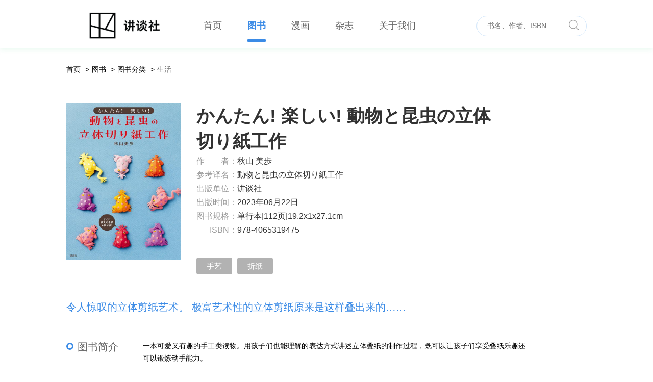

--- FILE ---
content_type: text/html;charset=UTF-8
request_url: https://www.kodansha.com.cn/tstsflsh/1185.jhtml
body_size: 16428
content:
<!DOCTYPE html>
<html lang="en">
<head>
  <title>生活 - 讲谈社（北京）官网</title>
<meta charset="UTF-8">
<meta name="viewport" content="width=device-width,initial-scale=1,maximum-scale=1,user-scalable=0,viewport-fit=cover">
<meta http-equiv="X-UA-Compatible" content="chrome=1,IE=edge,IE=11">
<link rel="shortcut icon" href="/r/cms/www/official/favicon.ico" type="image/x-icon" />
<link rel="stylesheet" href="/r/cms/www/official/css/fonts.css?v=5">
<link rel="stylesheet" href="/r/cms/www/official/css/reset.css?v=5">
<link rel="stylesheet" href="/r/cms/www/official/bootstrap/bootstrap.min.css">
<link rel="stylesheet" href="/r/cms/www/official/css/common.css?v=7">
<script type="text/javascript" src="/r/cms/www/official/js/jquery-3.3.1.min.js"></script>
<script type="text/javascript" src="/r/cms/www/official/bootstrap/bootstrap.min.js"></script>
<script type="text/javascript" src="/r/cms/www/official/js/setting.js"></script>
  <link rel="stylesheet" href="/r/cms/www/official/css/books_content.css?v=5">
  <script type="text/javascript">
    $(function() {
      $("#closeCatalog").on("click", function() {
        if ($("#booksCatalog").attr("class").indexOf("collapse") > -1) {
          $("#booksCatalog").removeClass("collapse");
          $(this).html("收起");
        } else {
          $("#booksCatalog").addClass("collapse");
          $(this).html("更多");
        }
      });
      // 
      var books = [];
      var size = 4;
      var cid = parseInt('1185');
      function bindList() {
        if (books && books.length > 0) {
          $(".relList").empty();
          var len = books.length < 4 ? books.length : 4;
          for (let i = 0; i < len; i++) {
            const book = books[i];
            $(".relList").append(
              '<a href="' + book.url + '" class="rel-list-item">'
              + '<div class="img"><img src="'
              + (book.attr_cover || '/r/cms/www/no_picture.gif') + '" alt=""></div>'
              + '<div class="info">'
              + '<div class="tit">' + book.title + '</div>'
              + '<div class="author">著：' + book.author + '</div>'
              + '</div>'
              + '</a>');
          }
          $(".relList").parent().show();
        }
      }
      $.get(
        "/api/front/content/list?count=" + (size + 1)
        + "&format=2&author=秋山 美歩",
        function(data) {
          if (data && data.code == "200" && data.body) {
            var ids = [cid];
            books = data.body.filter(function(e) { ids.push(e.id); return e.id != cid; });
            if (books.length < 4) {
              $.get(
                "/api/front/content/list?count=" + (size + books.length + 1)
                + "&format=2&channelIds=121",
                function(data) {
                  if (data && data.code == "200" && data.body) {
                    var temp = data.body.filter(function(e) {
                      return ids.indexOf(e.id) < 0;
                    });
                    if (temp.length > 0) {
                      books = books.concat(temp);
                    }
                    bindList();
                  }
                }, "json");
            } else {
              bindList();
            }
          }
        }, "json");
      // 
    });
  </script>
</head>

<body>
  <div>
<div class="nav-container big-device">
  <div class="nav-content">
    <div class="logo">
      <a href="/"><img src="/r/cms/www/official/images/2024_logo2.png" alt /></a>
    </div>
    <div class="menu">
      <ul>
        <li class="">
          <a href="/">
            首页
          </a>
        </li>
        <li class="active">
          <a href="http://www.kodansha.com.cn/ts/index.jhtml">
            图书
          </a>
        </li>
        <li class="">
          <a href="/mhsnmh/index.jhtml">
            漫画
          </a>
        </li>
        <li class="">
          <a href="http://www.kodansha.com.cn/zz/index.jhtml">
            杂志
          </a>
        </li>
        <li class="">
          <a href="http://www.kodansha.com.cn/gywm/index.jhtml">
            关于我们
          </a>
        </li>
      </ul>
    </div>
    <div class="search">
      <div class="nav-search-div">
        <form action="/search.jspx" name="searchForm" id="searchForm">
          <input type="hidden" name="token" id="token" value="" />
          <input type="text" placeholder="书名、作者、ISBN" name="q" value="" maxlength="50" autocomplete="on">
          <img src="/r/cms/www/official/images/search2@2x.png" id="query" alt />
        </form>
      </div>
    </div>
    <script type="text/javascript">
      function query() {
        var q = $("input[name='q']").val();
        if (!q) { alert("请输入书名、作者、ISBN"); }
        else {
          $.post("/createToken.jspx", {}, function (data) {
            $("#token").val(data.token);
            $("#searchForm").submit();
          }, "json");
        }
      }
      $(function () {
        $("input[name='q']").keypress(function (event) {
          if (event.keyCode == 13) {
            event.preventDefault();
            query();
          }
        });
        $("#query").click(function () { query(); });
      });
    </script>
  </div>
</div>
<div class="nav-m-container small-device">
  <div class="nav-container">
    <ul>
      <li class="">
        <a href="/">
          <img src="/r/cms/www/official/images/a.png" alt />
          <span>首页</span>
        </a>
      </li>
      <li class="active">
        <a href="http://www.kodansha.com.cn/ts/index.jhtml">
          <img src="/r/cms/www/official/images/b1.png" alt />
          <span>图书</span>
        </a>
      </li>
      <li class="">
        <a href="/mhsnmh/index.jhtml">
          <img src="/r/cms/www/official/images/c.png" alt />
          <span>漫画</span>
        </a>
      </li>
      <li class="">
        <a href="http://www.kodansha.com.cn/zz/index.jhtml">
          <img src="/r/cms/www/official/images/d.png" alt />
          <span>杂志</span>
        </a>
      </li>
      <li class="">
        <a href="http://www.kodansha.com.cn/gywm/index.jhtml">
          <img src="/r/cms/www/official/images/e.png" alt />
          <span>关于我们</span>
        </a>
      </li>
    </ul>
  </div>
</div>    <div class="top-container">
      <div class="container books-detail-container">
<div class="search small-device">
  <img class="search-icon" id="small" src="/r/cms/www/official/images/search.png" alt="">
  <input id="keyword" type="text" value="" placeholder="书名、作者、ISBN">
  <div class="search-icon-box">
    <img src="/r/cms/www/official/images/2024_logo2.png" alt="">
  </div>
</div>
<script type="text/javascript">
  $(function () {
    $("#small").click(function () {
      $("input[name='q']").val($("#keyword").val());
      query();
    });
    $("#keyword").keypress(function (event) {
      if (event.keyCode == 13) {
        event.preventDefault();
        $("#small").click();
      }
    });
  });
</script><ol class="breadcrumb">
  <li><a href="/">首页</a></li>
  <li><a href="http://www.kodansha.com.cn/ts/index.jhtml">图书</a></li>
  <li><a href="/tstsflwx/index.jhtml">图书分类</a></li>
  <li class="active">生活</li>
</ol>
        <div class="books-detail-info">
          <div class="content-top">
            <div class="content-top-left"><img src="/u/cms/www/202308/03111339e4yu.jpg" alt /></div>
            <div class="content-top-right">
              <div class="jap-title">かんたん! 楽しい! 動物と昆虫の立体切り紙工作 </div>
              <div class="base">
                <span class="tit">作<span style="opacity:0;">隐藏</span>者：</span>
                <span class="auth">秋山 美歩</span>
              </div>
              <div class="base">
                <span class="tit">参考译名：</span>
                <span class="auth" title="動物と昆虫の立体切り紙工作 ">動物と昆虫の立体切り紙工作 </span>
              </div>
              <div class="base">
                <span class="tit">出版单位：</span>
                <span class="auth" title="讲谈社">讲谈社</span>
              </div>
              <div class="base">
                <span class="tit">出版时间：</span>
                <span class="auth">2023年06月22日</span>
              </div>
              <div class="base">
                <span class="tit">图书规格：</span>
                <span class="auth" title="单行本|112页|19.2x1x27.1cm">单行本|112页|19.2x1x27.1cm</span>
              </div>
              <div class="base">
                <span class="tit">ISBN：</span>
                <span class="auth">978-4065319475 </span>
              </div>
              <div class="tag">
                <ul>
                  <li>手艺</li>
                  <li>折纸</li>
                </ul>
              </div>
            </div>
          </div>
          <div class="content-bottom">令人惊叹的立体剪纸艺术。
极富艺术性的立体剪纸原来是这样叠出来的……</div>
        </div>
        <div class="books-detail-desc">
          <div class="books-detail-item line-item">
            <div class="left">
              <span class="circle"></span>
              <span class="title">图书简介</span>
            </div>
            <div class="right">
              <div class="desc-books">
                <p style="line-height: 1.5em; text-align: justify;"><span style="font-family: arial, helvetica, sans-serif; font-size: 14px;">一本可爱又有趣的手工类读物。用孩子们也能理解的表达方式讲述立体叠纸的制作过程，既可以让孩子们享受叠纸乐趣还可以锻炼动手能力。</span></p><p><br/></p><p style="line-height: 1.5em; text-align: justify;"><span style="font-family: arial, helvetica, sans-serif; font-size: 14px;">立体剪纸在社交媒体上也很受欢迎。很多作品会被美术馆（富士川·剪纸之森美术馆）收藏，这些作品都极富艺术性。</span></p><p style="line-height: 1.5em; text-align: justify;"><span style="font-family: arial, helvetica, sans-serif; font-size: 14px;">本书收录的主要是一些工作室里教授的作品，同时还刊载了被美术馆收藏的“青蛙”立体剪纸作品！</span></p><p style="line-height: 1.5em; text-align: justify;"><span style="font-family: arial, helvetica, sans-serif; font-size: 14px;">作法很简单，只需将书中的模型用复印机复印下来，或是用透写纸或复写纸描摹下来，裁剪之后组装在一起即可！</span></p><p style="line-height: 1.5em; text-align: justify;"><span style="font-family: arial, helvetica, sans-serif; font-size: 14px;">此外，本书还附赠了4张基础色调的画纸。用〇△□形状的纸做出的小动物，也可以用附赠的画纸来做。</span></p><p style="line-height: 1.5em; text-align: justify;"><span style="font-family: arial, helvetica, sans-serif; font-size: 14px;">＜收录作品＞</span></p><p style="line-height: 1.5em; text-align: justify;"><span style="font-family: arial, helvetica, sans-serif; font-size: 14px;">用〇△□形状的纸做成的动物们（熊猫、兔子、猫、鱼、狮子）</span></p><p style="line-height: 1.5em; text-align: justify;"><span style="font-family: arial, helvetica, sans-serif; font-size: 14px;">青蛙、韩氏溪蟹、独角仙、蜜蜂、瓢虫、蝴蝶、鱼、水果、鲸鲨、花与树枝与树木、大象、孔雀、狮子、鳄鱼</span></p><p style="line-height: 1.5em; text-align: justify;"><span style="font-family: arial, helvetica, sans-serif; font-size: 14px; color: rgb(255, 255, 255);">讲谈社，手艺，折纸</span></p>
              </div>
            </div>
          </div>
          <div class="books-detail-item line-item">
            <div class="left">
              <span class="circle"></span>
              <span class="title">作者简介</span>
            </div>
            <div class="right">
              <div class="desc-books">
                <p style="line-height: 1.5em; text-align: justify;"><strong><span style="font-family: arial, helvetica, sans-serif; font-size: 14px;">秋山　美步（Akiyama Miho）</span></strong></p><p style="line-height: 1.5em; text-align: justify;"><span style="font-family: arial, helvetica, sans-serif; font-size: 14px;">1982年生于日本山梨县。在大阪教育大学研究生院读完艺术文化专业课（获得2006年校长表彰），大学在校时就开始制作一些动物的剪纸作品。曾在美术馆开办过个人展，与品牌联动，其作品还被作为陈列品展示出来，此外作者还开办工作室授课立体剪纸，多方位发展。现在是兵库医科大学艺术学客座讲师。其作品在富士川・剪纸画之森美术馆作为固定作品常年对外展示。</span></p><p><br/></p>
              </div>
            </div>
          </div>
          <div class="books-detail-item" style="display: none;">
            <div class="left">
              <span class="circle"></span>
              <span class="title">相关图书</span>
            </div>
            <div class="right rel-list relList"></div>
          </div>
        </div>
      </div>
    </div>
<div class="footer big-device">
  <div class="footer-content">
    <div class="company footer-margin">
      <div class="address">
        <div class="company-name">讲谈社（北京）文化有限公司</div>
        <div class="company-concat">
          <span>公司地址：北京市东城区建国门内大街8号中粮广场B座</span>
          <span class="line">/</span>
          <span>电话：010-65546761 或 010-65546762</span>
        </div>
      </div>
      <div class="ma">
        <div>
          <img src="/r/cms/www/official/images/2021_weichat@2x.png?v=1" alt />
          <span>官方微信</span>
        </div>
        <div>
          <img src="/r/cms/www/official/images/2021_weibo@2x.png?v=1" alt />
          <span>官方微博</span>
        </div>
      </div>
    </div>
    <div class="copyright">
      <p>
        Copyright © 2005 -
        <script type="text/javascript">document.write(new Date().getFullYear())</script>
        Kodansha Beijing Culture Ltd. All Rights Reserved.
      </p>
      <p>
        讲谈社（北京）文化有限公司
        <a target="_blank" href="https://beian.miit.gov.cn">京ICP备11014139号-1</a> &nbsp; &nbsp;
        <img src="/r/cms/www/official/images/gongan.png" alt />
        <a target="_blank" href="http://www.beian.gov.cn/portal/registerSystemInfo?recordcode=11010102006374">京公网安备11010102006374号</a>
      </p>
    </div>
  </div>
</div>
<div class="footer-m small-device">
  <div class="footer-content">
    <div class="company">
      <div class="address">
        <div class="company-name">讲谈社（北京）文化有限公司</div>
        <div class="company-concat">
          公司地址：北京市东城区建国门内大街8号中粮广场B座
        </div>
        <div class="company-concat">
          电话：010-65546761 或 010-65546762
        </div>
      </div>
      <div class="ma">
        <div>
          <img src="/r/cms/www/official/images/2021_weichat@2x.png?v=1" alt />
          <span>官方微信</span>
        </div>
        <div>
          <img src="/r/cms/www/official/images/2021_weibo@2x.png?v=1" alt />
          <span>官方微博</span>
        </div>
      </div>
    </div>
    <div class="copyright">
      <p>
        Copyright © 2005 -
        <script type="text/javascript">document.write(new Date().getFullYear())</script>
        Kodansha Beijing Culture Ltd. All Rights Reserved.
      </p>
      <p>
        讲谈社（北京）文化有限公司
      </p>
      <p>
        <a target="_blank" href="https://beian.miit.gov.cn">京ICP备11014139号-1</a> &nbsp; &nbsp;
        <img src="/r/cms/www/official/images/gongan.png" alt />
        <a target="_blank" href="http://www.beian.gov.cn/portal/registerSystemInfo?recordcode=11010102006374">京公网安备11010102006374号</a>
      </p>
    </div>
  </div>
</div>  </div>
</body>

</html>

--- FILE ---
content_type: text/css
request_url: https://www.kodansha.com.cn/r/cms/www/official/css/fonts.css?v=5
body_size: 1247
content:
/* 细 */
@font-face {
  font-family: 'HYXiDengXianJ';
  src: url('../fonts/HYXiDengXianJ.eot');
  src: url('../fonts/HYXiDengXianJ.eot?#iefix') format('embedded-opentype'),
    url('../fonts/HYXiDengXianJ.woff') format('woff'),
    url('../fonts/HYXiDengXianJ.ttf') format('truetype'),
    url('../fonts/HYXiDengXianJ.svg#samurairegular') format('svg');
  font-weight: normal;
  font-style: normal;
}

/* 中 */
@font-face {
  font-family: 'HYZhongDengXianJ';
  src: url('../fonts/HYZhongDengXianJ.eot');
  src: url('../fonts/HYZhongDengXianJ.eot?#iefix') format('embedded-opentype'),
    url('../fonts/HYZhongDengXianJ.woff') format('woff'),
    url('../fonts/HYZhongDengXianJ.ttf') format('truetype'),
    url('../fonts/HYZhongDengXianJ.svg#samurairegular') format('svg');
  font-weight: normal;
  font-style: normal;
}

/* 粗 */
@font-face {
  font-family: 'HYZhongHeiJ';
  src: url('../fonts/HYZhongHeiJ.eot');
  src: url('../fonts/HYZhongHeiJ.eot?#iefix') format('embedded-opentype'),
    url('../fonts/HYZhongHeiJ.woff') format('woff'),
    url('../fonts/HYZhongHeiJ.ttf') format('truetype'),
    url('../fonts/HYZhongHeiJ.svg#samurairegular') format('svg');
  font-weight: normal;
  font-style: normal;
}

--- FILE ---
content_type: text/css
request_url: https://www.kodansha.com.cn/r/cms/www/official/css/reset.css?v=5
body_size: 299
content:
* {
  margin: 0;
  padding: 0;
  box-sizing: border-box;
  -moz-box-sizing: border-box;
  -webkit-box-sizing: border-box;
}

a,
a:hover,
a:link,
a:visited {
  color: #000000;
  text-decoration: none !important;
}

ul,
ol,
li {
  list-style: none;
}

input {
  outline: none
}

--- FILE ---
content_type: text/css
request_url: https://www.kodansha.com.cn/r/cms/www/official/css/common.css?v=7
body_size: 9935
content:
html,
body {
  font-family: Arial;
  font-weight: normal;
}

@media print {
  a:after {
    content: "" !important;
  }
}

@media print,
screen and (min-width: 750px) {

  /**
  * 帧动画编写适配 
  * 调用方法  .keyframes(all,动画名称,{动画效果})
  */
  .big-device {
    display: block;
  }

  .small-device {
    display: none;
  }

  .nav-container {
    position: fixed;
    width: 100%;
    top: 0;
    left: 0;
    height: 95px;
    background: #fff;
    box-shadow: 0px 3px 8px 0px rgba(201, 239, 219, 0.35);
    z-index: 9999;
  }

  .nav-container .nav-content {
    width: 1200px;
    margin: auto;
    padding: 0 90px;
  }

  .nav-container .nav-content:after {
    clear: both;
    content: "";
    width: 0;
    height: 0;
    visibility: hidden;
    display: block;
  }

  .nav-container .logo,
  .nav-container .line,
  .nav-container .location,
  .nav-container .menu,
  .nav-container .search {
    float: left;
  }

  .nav-container .logo {
    margin-right: 66px;
  }

  .nav-container .logo img {
    margin-top: 24px;
    height: 52px;
    width: 203px;
  }

  .nav-container .search {
    float: right;
    margin-top: 31px;
    line-height: 48px;
  }

  .nav-container .search img {
    width: 20px;
    height: 20px;
    cursor: pointer;
  }

  .nav-container .menu {
    margin-top: 19px;
  }

  .nav-container .menu ul:after {
    clear: both;
    content: "";
    width: 0;
    height: 0;
    visibility: hidden;
    display: block;
  }

  .nav-container .menu ul li {
    position: relative;
    float: left;
    height: 64px;
    line-height: 62px;
  }

  .nav-container .menu ul li a {
    color: #666;
    font-size: 18px;
  }

  .nav-container .menu ul li.active a {
    color: #3b8be6;
    font-weight: bold;
  }

  .nav-container .menu ul li.active::after {
    content: '';
    position: absolute;
    width: 100%;
    display: block;
    height: 7px;
    border-radius: 4px;
    background: #3b8be6;
    bottom: 0;
  }

  .nav-container .menu ul li+li {
    margin-left: 50px;
  }

  .nav-container .nav-search-div {
    width: 216px;
    height: 40px;
    border-radius: 20px;
    border: 1px solid #D3E7FB;
  }

  .nav-container .nav-search-div input {
    float: left;
    width: 170px;
    line-height: 36px;
    border: 0;
    height: 36px;
    border-top-left-radius: 20px;
    border-bottom-left-radius: 20px;
    text-indent: 10px;
    margin-left: 10px;
  }

  .nav-container .nav-search-div img {
    float: left;
    margin-top: 7px;
  }

  .top-container {
    margin-top: 96px;
  }

  .container {
    width: 1200px;
    margin: auto;
  }

  .footer .footer-margin {
    width: 1200px;
    margin: auto;
    padding: 0 90px;
  }

  .footer .company {
    padding: 30px 90px;
  }

  .footer .company:after {
    clear: both;
    content: "";
    width: 0;
    height: 0;
    visibility: hidden;
    display: block;
  }

  .footer .company .address {
    float: left;
    color: #333;
  }

  .footer .company .company-name {
    margin-bottom: 22px;
    font-size: 20px;
    font-weight: 600;
  }

  .footer .company .company-concat {
    font-size: 14px;
    font-weight: 400;
  }

  .footer .company .company-concat .line {
    margin: 0 30px;
  }

  .footer .company .ma {
    float: right;
    text-align: center;
  }

  .footer .company .ma:after {
    clear: both;
    content: "";
    width: 0;
    height: 0;
    visibility: hidden;
    display: block;
  }

  .footer .company .ma>div {
    float: left;
    width: 72px;
  }

  .footer .company .ma>div>img {
    width: 72px;
    height: 72px;
  }

  .footer .company .ma>div span {
    line-height: 30px;
    font-size: 12px;
    color: #666;
  }

  .footer .company .ma>div+div {
    margin-left: 6px;
  }

  .footer .copyright {
    padding: 40px 0;
    border-top: 1px solid #d6d7d8;
    text-align: center;
  }

  .footer .copyright>p:last-child {
    margin-top: 10px;
  }

  .footer .copyright>p:last-child>a {
    color: #3b8be6;
  }

  .footer .copyright>p:last-child>img {
    height: 20px;
    width: 20px;
  }

  .container {
    padding: 0;
  }

  .breadcrumb {
    padding: 0;
    margin-bottom: 0;
    background: transparent;
  }

  .breadcrumb>li+li:before {
    content: '>';
    color: #000;
  }

  .breadcrumb>li a {
    color: #000;
    font-size: 14px;
  }

  .breadcrumb>.active {
    color: #666;
  }

  .pagination>li>a,
  .pagination>li>span {
    border: 0;
    padding: 2px 12px;
  }

  .pagination>li:first-child>a,
  .pagination>li:first-child>span,
  .pagination>li:last-child>a,
  .pagination>li:last-child>span {
    border-radius: 0;
  }

  .pagination>li:first-child>a,
  .pagination>li:last-child>a {
    background: #ccc;
    color: #fff;
    width: 24px;
    height: 24px;
    line-height: 22px;
    padding: 0;
    text-align: center;
  }

  .pagination>li>a,
  .pagination>li>span {
    color: #3B8BE6;
  }

  .pagination>.active>a,
  .pagination>.active>a:focus,
  .pagination>.active>a:hover,
  .pagination>.active>span,
  .pagination>.active>span:focus,
  .pagination>.active>span:hover {
    background: transparent;
    color: #323232;
  }

  .pagination>li:first-child>a:hover,
  .pagination>li:last-child>a:hover {
    background: #3B8BE6;
  }
}

@media screen and (max-width: 750px) {

  /**
  * 帧动画编写适配 
  * 调用方法  .keyframes(all,动画名称,{动画效果})
  */
  .center-content {
    width: 100%;
    margin: auto;
  }

  html {
    overflow-x: hidden;
    font-size: 16px;
  }

  ol,
  ul,
  p,
  .h4,
  .h5,
  .h6,
  h4,
  h5,
  h6 {
    margin: 0;
  }

  .nav-m-container {
    position: fixed;
    bottom: 0;
    left: 0;
    width: 100%;
    border: 1px solid #EEEEEE;
    background: #fff;
    z-index: 99;
  }

  .nav-m-container .nav-container ul {
    padding: 0.15rem 0;
  }

  .nav-m-container .nav-container ul:after {
    clear: both;
    content: "";
    width: 0;
    height: 0;
    visibility: hidden;
    display: block;
  }

  .nav-m-container .nav-container ul>li {
    float: left;
    width: 20%;
    height: 0.9rem;
    text-align: center;
  }

  .nav-m-container .nav-container ul>li a {
    width: 100%;
    height: 0.8rem;
    display: flex;
    justify-content: space-between;
    align-items: center;
    flex-flow: column;
    font-size: 0.18rem;
    color: #49494A;
  }

  .nav-m-container .nav-container ul>li img {
    height: 0.4rem;
  }

  .nav-m-container .nav-container ul>li span {
    display: inline-block;
    width: 100%;
  }

  .nav-m-container .nav-container ul>li .off {
    display: inline-block;
  }

  .nav-m-container .nav-container ul>li .on {
    display: none;
  }

  .nav-m-container .nav-container ul>li.active a {
    color: #3B8BE6;
  }

  .nav-m-container .nav-container ul>li.active a .off {
    display: none;
  }

  .nav-m-container .nav-container ul>li.active a .on {
    display: inline-block;
  }

  .footer-m .company {
    padding: 0.3rem;
  }

  .footer-m .company:after {
    clear: both;
    content: "";
    width: 0;
    height: 0;
    visibility: hidden;
    display: block;
  }

  .footer-m .company .address {
    display: none;
  }

  .footer-m .company .company-name {
    margin-bottom: 0.4rem;
    font-size: 0.36rem;
    font-weight: 600;
    color: #333;
  }

  .footer-m .company .company-concat {
    margin-bottom: 0.2rem;
    font-size: 0.25rem;
    color: #333;
    font-weight: 400;
  }

  .footer-m .company .ma {
    text-align: center;
  }

  .footer-m .company .ma:after {
    clear: both;
    content: "";
    width: 0;
    height: 0;
    visibility: hidden;
    display: block;
  }

  .footer-m .company .ma>div {
    float: left;
    width: 2.16rem;
    display: flex;
    justify-content: center;
    flex-flow: wrap;
  }

  .footer-m .company .ma>div>img {
    width: 1.44rem;
    height: 1.44rem;
    margin-bottom: 0.1rem;
  }

  .footer-m .company .ma>div span {
    line-height: 0.5rem;
    font-size: 0.25rem;
    color: #666;
  }

  .footer-m .company .ma>div+div {
    margin-left: 0.1rem;
  }

  .footer-m .copyright {
    font-size: 0.2rem;
    padding: 0.29rem 0.3rem 0.49rem;
    border-top: 1px solid #d6d7d8;
    text-align: center;
    margin-bottom: 1.6rem;
  }

  .footer-m .copyright>p+p {
    margin-top: 0.1rem;
  }

  .footer-m .copyright>p:last-child>a {
    color: #3b8be6;
  }

  .footer-m .copyright>p:last-child>img {
    height: 0.2rem;
    width: 0.2rem;
  }

  .container {
    padding: 0;
  }

  .big-device {
    display: none;
  }

  .small-device {
    display: block;
    width: 100%;
  }

  .breadcrumb {
    padding: 0;
    margin: 0.2rem 0 0 0;
    background: transparent;
  }

  .breadcrumb>li+li:before {
    content: '>';
    color: #000;
  }

  .breadcrumb>li a {
    color: #000;
    font-size: 0.3rem;
  }

  .breadcrumb>.active {
    color: #666;
    font-size: 0.3rem;
  }

  .top-container .container .search {
    width: 6.67rem;
    height: 1rem;
    margin-top: 0.4rem;
    margin-left: 0.3rem;
    border-bottom: 1px solid #999;
    display: flex;
    justify-content: space-between;
    align-items: center;
  }

  .top-container .home-information-container .search,
  .top-container .information-detail-container .search,
  .top-container .books .search,
  .top-container .books-type-container .search,
  .top-container .books-detail-container .search,
  .top-container .conic-m-container .search,
  .top-container .magazine-no-container .search,
  .top-container .magazine-yes-container .search {
    margin-top: 0.05rem;
    margin-left: 0;
  }

  .top-container .container .search input {
    flex: 1;
    margin: 0 0.3rem;
    border: 0;
    font-size: 0.2rem;
    outline: none;
  }

  .top-container .container .search .search-icon {
    width: 0.24rem;
    height: 0.24rem;
  }

  .top-container .container .search .search-icon-box {
    display: flex;
    align-items: flex-end;
  }

  .top-container .container .search .search-icon-box img {
    height: 0.52rem;
    width: auto;
  }
}

--- FILE ---
content_type: text/css
request_url: https://www.kodansha.com.cn/r/cms/www/official/css/books_content.css?v=5
body_size: 14314
content:
@media print,
screen and (min-width: 750px) {

  /**
  * 帧动画编写适配 
  * 调用方法  .keyframes(all,动画名称,{动画效果})
  */
  .books-detail-container {
    width: 1200px;
    margin: auto;
    padding: 0 90px;
    padding: 30px 90px 18px;
  }

  .books-detail-container .books-detail-info {
    margin-top: 30px;
  }

  .books-detail-container .books-detail-info .content-top:after {
    clear: both;
    content: "";
    width: 0;
    height: 0;
    visibility: hidden;
    display: block;
  }

  .books-detail-container .books-detail-info .content-top-left {
    float: left;
    width: 225px;
    margin-right: 30px;
    margin-top: 26px;
  }

  .books-detail-container .books-detail-info .content-top-left img {
    max-width: 225px;
    max-height: 350px;
    margin: 0 auto;
  }

  .books-detail-container .books-detail-info .content-top-right {
    float: left;
    width: 590px;
  }

  .books-detail-container .books-detail-info .jap-title {
    margin-top: 26px;
    font-size: 35px;
    font-weight: 600;
    color: #323232;
  }

  .books-detail-container .books-detail-info .base {
    font-size: 16px;
    line-height: 27px;
  }

  .books-detail-container .books-detail-info .base:after {
    clear: both;
    content: "";
    width: 0;
    height: 0;
    visibility: hidden;
    display: block;
  }

  .books-detail-container .books-detail-info .base .tit {
    float: left;
    color: #999;
    width: 80px;
    text-align: right;
  }

  .books-detail-container .books-detail-info .base .auth {
    float: left;
    color: #333;
  }

  .books-detail-container .books-detail-info .other-tag {
    height: 50px;
    margin: 15px 0;
  }

  .books-detail-container .books-detail-info .other-tag img {
    height: 100%;
    width: auto;
  }

  .books-detail-container .books-detail-info .tag {
    border-top: 1px solid #eee;
    margin-top: 20px;
    padding-top: 20px;
  }

  .books-detail-container .books-detail-info .tag>ul:after {
    clear: both;
    content: "";
    width: 0;
    height: 0;
    visibility: hidden;
    display: block;
  }

  .books-detail-container .books-detail-info .tag>ul>li {
    float: left;
    padding: 6px 20px;
    font-size: 15px;
    color: #fff;
    background: #b2b2b2;
    border-radius: 4px;
  }

  .books-detail-container .books-detail-info .tag>ul>li+li {
    margin-left: 10px;
  }

  .books-detail-container .books-detail-info .content-bottom {
    margin-top: 40px;
    font-size: 20px;
    color: #3B8BE6;
  }

  .books-detail-container .books-detail-desc .books-detail-item {
    padding: 50px 0;
  }

  .books-detail-container .books-detail-desc .books-detail-item:after {
    clear: both;
    content: "";
    width: 0;
    height: 0;
    visibility: hidden;
    display: block;
  }

  .books-detail-container .books-detail-desc .books-detail-item>div {
    float: left;
  }

  .books-detail-container .books-detail-desc .books-detail-item .left {
    width: 150px;
  }

  .books-detail-container .books-detail-desc .books-detail-item .left:after {
    clear: both;
    content: "";
    width: 0;
    height: 0;
    visibility: hidden;
    display: block;
  }

  .books-detail-container .books-detail-desc .books-detail-item .left>span {
    float: left;
    color: #666;
    font-size: 20px;
  }

  .books-detail-container .books-detail-desc .books-detail-item .left .circle {
    width: 14px;
    height: 14px;
    margin: 6px 8px 0 0;
    border-radius: 50%;
    background: #3B8BE6;
  }

  .books-detail-container .books-detail-desc .books-detail-item .left .circle:before {
    content: " ";
    display: block;
    width: 8px;
    height: 8px;
    margin: 3px 0 0 3px;
    border-radius: 50%;
    background: #fff;
  }

  .books-detail-container .books-detail-desc .books-detail-item+.books-detail-item {
    border-top: 1px solid #D6D7D8;
  }

  .books-detail-container .books-detail-desc .books-detail-item .right {
    width: 750px;
  }

  .books-detail-container .books-detail-desc .books-detail-item .right .desc-books {
    margin-bottom: 30px;
    font-size: 16px;
    color: #000000;
    line-height: 26px;
  }

  .books-detail-container .books-detail-desc .books-detail-item .right .author {
    color: #323232;
    font-size: 22px;
  }

  .books-detail-container .books-detail-desc .books-detail-item .right .desc-author {
    font-size: 16px;
    color: #666;
    line-height: 26px;
  }

  .books-detail-container .books-detail-desc .books-detail-item .right .catalog:after {
    clear: both;
    content: "";
    width: 0;
    height: 0;
    visibility: hidden;
    display: block;
  }

  .books-detail-container .books-detail-desc .books-detail-item .right .catalog>div {
    float: left;
  }

  .books-detail-container .books-detail-desc .books-detail-item .right .catalog .catalog-left {
    margin-right: 15px;
    color: #323232;
    font-size: 16px;
    font-weight: 600;
  }

  .books-detail-container .books-detail-desc .books-detail-item .right .catalog .catalog-content {
    width: 621px;
    color: #666;
    font-size: 14px;
  }

  .books-detail-container .books-detail-desc .books-detail-item .right .catalog .catalog-content.collapse {
    display: block;
    height: 22px;
    overflow: hidden;
  }

  .books-detail-container .books-detail-desc .books-detail-item .right .catalog .catalog-right {
    font-size: 14px;
    color: #3B8BE6;
  }

  .books-detail-container .books-detail-desc .books-detail-item .right .rel-list:after {
    clear: both;
    content: "";
    width: 0;
    height: 0;
    visibility: hidden;
    display: block;
  }

  .books-detail-container .books-detail-desc .books-detail-item .right .rel-list-item {
    float: left;
    width: 175px;
  }

  .books-detail-container .books-detail-desc .books-detail-item .right .rel-list-item:after {
    clear: both;
    content: "";
    width: 0;
    height: 0;
    visibility: hidden;
    display: block;
  }

  .books-detail-container .books-detail-desc .books-detail-item .right .rel-list-item .img {
    float: left;
    display: flex;
    align-items: flex-start;
    height: 110px;
    width: 68px;
  }

  .books-detail-container .books-detail-desc .books-detail-item .right .rel-list-item .img img {
    margin: 0 auto;
    max-height: 110px;
    max-width: 68px;
  }

  .books-detail-container .books-detail-desc .books-detail-item .right .rel-list-item .info {
    float: left;
    margin-left: 10px;
    width: 96px;
  }

  .books-detail-container .books-detail-desc .books-detail-item .right .rel-list-item .info .tit {
    font-size: 16px;
    overflow: hidden;
    text-overflow: ellipsis;
    white-space: nowrap;
  }

  .books-detail-container .books-detail-desc .books-detail-item .right .rel-list-item .info .author {
    color: #999;
    font-size: 12px;
    margin-top: 15px;
    overflow: hidden;
    text-overflow: ellipsis;
    white-space: nowrap;
  }

  .books-detail-container .books-detail-desc .books-detail-item .right .rel-list-item+.rel-list-item {
    margin-left: 15px;
  }
}

@media screen and (max-width: 750px) {

  /**
  * 帧动画编写适配 
  * 调用方法  .keyframes(all,动画名称,{动画效果})
  */
  .books-detail-container {
    padding: .36rem .3rem .4rem;
  }

  .books-detail-container .books-detail-info {
    margin-top: .48rem;
  }

  .books-detail-container .books-detail-info .content-top:after {
    clear: both;
    content: "";
    width: 0;
    height: 0;
    visibility: hidden;
    display: block;
  }

  .books-detail-container .books-detail-info .content-top-left {
    float: left;
    width: 2.3rem;
    margin-right: .32rem;
  }

  .books-detail-container .books-detail-info .content-top-left img {
    width: 2.3rem;
  }

  .books-detail-container .books-detail-info .content-top-right {
    float: left;
    width: 4rem;
  }

  .books-detail-container .books-detail-info .jap-title {
    font-size: .35rem;
    font-weight: 600;
    color: #323232;
    overflow: hidden;
    text-overflow: ellipsis;
    white-space: nowrap;
  }

  .books-detail-container .books-detail-info .base {
    font-size: .2rem;
  }

  .books-detail-container .books-detail-info .base:after {
    clear: both;
    content: "";
    width: 0;
    height: 0;
    visibility: hidden;
    display: block;
  }

  .books-detail-container .books-detail-info .base .tit {
    float: left;
    color: #999;
    width: 1.1rem;
    text-align: right;
  }

  .books-detail-container .books-detail-info .base .auth {
    float: left;
    color: #333;
    overflow: hidden;
    text-overflow: ellipsis;
    white-space: nowrap;
    width: 2.9rem;
  }

  .books-detail-container .books-detail-info .base:last-child {
    margin-top: .4rem;
  }

  .books-detail-container .books-detail-info .other-tag {
    margin: .2rem .1rem;
    height: .4rem;
  }

  .books-detail-container .books-detail-info .other-tag img {
    height: 100%;
    width: auto;
  }

  .books-detail-container .books-detail-info .tag {
    border-top: 1px solid #eee;
    margin-top: .20rem;
    padding-top: .20rem;
  }

  .books-detail-container .books-detail-info .tag>ul:after {
    clear: both;
    content: "";
    width: 0;
    height: 0;
    visibility: hidden;
    display: block;
  }

  .books-detail-container .books-detail-info .tag>ul>li {
    float: left;
    padding: 3px 6px;
    font-size: 12px;
    color: #fff;
    background: #b2b2b2;
    border-radius: 4px;
  }

  .books-detail-container .books-detail-info .tag>ul>li+li {
    margin-left: .10rem;
  }

  .books-detail-container .books-detail-info .content-bottom {
    margin-top: .40rem;
    font-size: .20rem;
    color: #3B8BE6;
  }

  .books-detail-container .books-detail-desc .books-detail-item {
    padding: .4rem 0;
  }

  .books-detail-container .books-detail-desc .books-detail-item .left {
    margin-bottom: .4rem;
  }

  .books-detail-container .books-detail-desc .books-detail-item .left:after {
    clear: both;
    content: "";
    width: 0;
    height: 0;
    visibility: hidden;
    display: block;
  }

  .books-detail-container .books-detail-desc .books-detail-item .left>span {
    float: left;
    color: #666;
    font-size: .34rem;
  }

  .books-detail-container .books-detail-desc .books-detail-item .left .circle {
    width: 14px;
    height: 14px;
    margin: 6px 8px 0 0;
    border-radius: 50%;
    background: #3B8BE6;
  }

  .books-detail-container .books-detail-desc .books-detail-item .left .circle:before {
    content: " ";
    display: block;
    width: 8px;
    height: 8px;
    margin: 3px 0 0 3px;
    border-radius: 50%;
    background: #fff;
  }

  .books-detail-container .books-detail-desc .books-detail-item+.books-detail-item {
    border-top: 1px solid #D6D7D8;
  }

  .books-detail-container .books-detail-desc .books-detail-item .right {
    width: 6.8rem;
  }

  .books-detail-container .books-detail-desc .books-detail-item .right .desc-books {
    font-size: .24rem;
    color: #323232;
    line-height: .4rem;
  }

  .books-detail-container .books-detail-desc .books-detail-item .right .desc-books>p {
    margin-bottom: .2rem;
  }

  .books-detail-container .books-detail-desc .books-detail-item .right .author {
    color: #323232;
    font-size: .24rem;
    margin-bottom: .2rem;
  }

  .books-detail-container .books-detail-desc .books-detail-item .right .desc-author {
    font-size: 0.24rem;
    color: #323232;
    line-height: .4rem;
  }

  .books-detail-container .books-detail-desc .books-detail-item .right .catalog .catalog-left {
    margin: .3rem 0;
    color: #323232;
    font-size: .28rem;
    font-weight: 600;
  }

  .books-detail-container .books-detail-desc .books-detail-item .right .catalog .catalog-content {
    color: #323232;
    width: 6.8rem;
    font-size: .24rem;
  }

  .books-detail-container .books-detail-desc .books-detail-item .right .catalog .catalog-content.collapse {
    display: block;
    height: .3rem;
    overflow: hidden;
  }

  .books-detail-container .books-detail-desc .books-detail-item .right .catalog .catalog-right {
    margin-top: .4rem;
    font-size: .24rem;
    color: #3B8BE6;
    text-align: center;
  }

  .books-detail-container .books-detail-desc .books-detail-item .right .rel-list:after {
    clear: both;
    content: "";
    width: 0;
    height: 0;
    visibility: hidden;
    display: block;
  }

  .books-detail-container .books-detail-desc .books-detail-item .right .rel-list-item {
    float: left;
    width: 3.1rem;
  }

  .books-detail-container .books-detail-desc .books-detail-item .right .rel-list-item:after {
    clear: both;
    content: "";
    width: 0;
    height: 0;
    visibility: hidden;
    display: block;
  }

  .books-detail-container .books-detail-desc .books-detail-item .right .rel-list-item .img {
    float: left;
    display: flex;
    align-items: flex-start;
    height: 2.2rem;
    width: 1.36rem;
  }

  .books-detail-container .books-detail-desc .books-detail-item .right .rel-list-item .img img {
    margin: 0 auto;
    max-height: 2.2rem;
    max-width: 1.36rem;
  }

  .books-detail-container .books-detail-desc .books-detail-item .right .rel-list-item .info {
    float: left;
    margin-left: .2rem;
    width: 1.54rem;
  }

  .books-detail-container .books-detail-desc .books-detail-item .right .rel-list-item .info .tit {
    font-size: .3rem;
    overflow: hidden;
    text-overflow: ellipsis;
    white-space: nowrap;
  }

  .books-detail-container .books-detail-desc .books-detail-item .right .rel-list-item .info .author {
    color: #999;
    font-size: .24rem;
    margin-top: .3rem;
    overflow: hidden;
    text-overflow: ellipsis;
    white-space: nowrap;
  }

  .books-detail-container .books-detail-desc .books-detail-item .right .rel-list-item:nth-child(2n) {
    margin-left: .5rem;
  }
}

--- FILE ---
content_type: application/javascript
request_url: https://www.kodansha.com.cn/r/cms/www/official/js/setting.js
body_size: 514
content:
$(function () {

  // 监听浏览器宽度
  if ($(document).outerWidth(true) <= 750) {
    change();
  }
  $(window).resize(function () {
    if ($(document).outerWidth(true) <= 750) {
      change();
    } else {
      $('html').css('fontSize', '16px');
    }
  });

  function change() {
    $('html').css('fontSize', $(document).width() * 100 / 750 + 'px');
    if ($('.swiper-plan-type').length > 0) {
      new Swiper('.swiper-plan-type', {
        autoplay: 3000,
        loop: true
      });
    }
  }
});